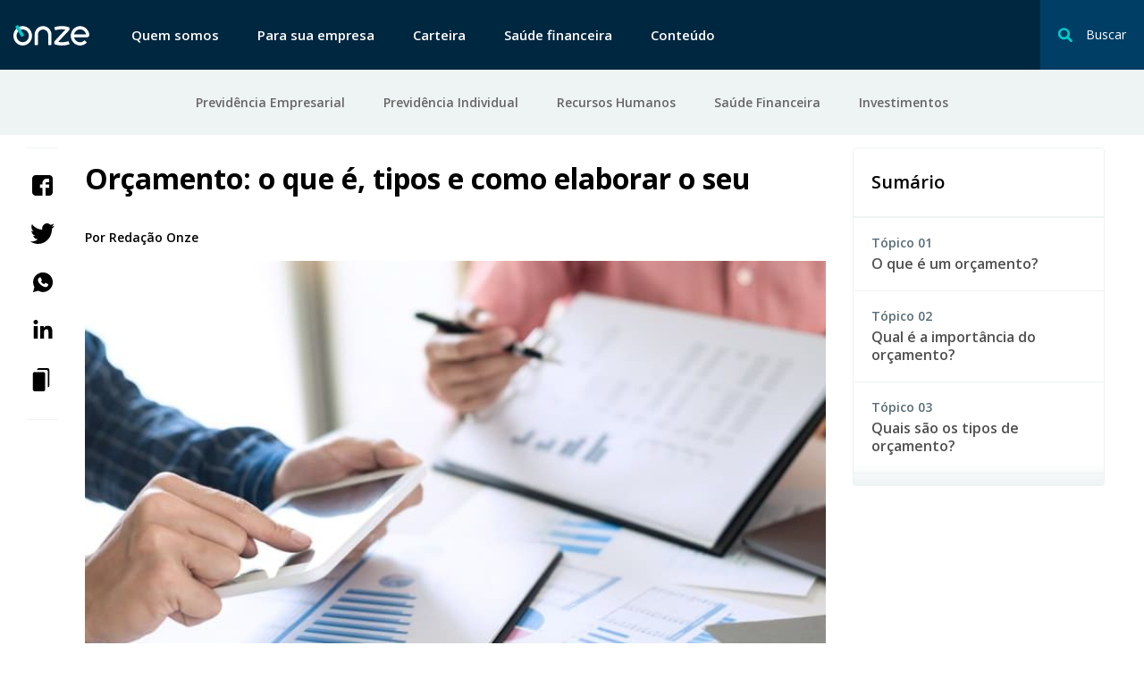

--- FILE ---
content_type: text/html; charset=UTF-8
request_url: https://www.onze.com.br/blog/orcamento-o-que-e-tipos-e-como-elaborar-o-seu/
body_size: 9847
content:
<!DOCTYPE html><html lang="pt-BR"><head> <meta charset="UTF-8"> <meta name="viewport" content="width=device-width, initial-scale=1"> <meta name="theme-color" content="#ffffff"> <link rel="sitemap" type="application/xml" href="/sitemap.xml"> <link rel="profile" href="http://gmpg.org/xfn/11"> <link rel="pingback" href="https://www.onze.com.br/blog/xmlrpc.php"/> <link rel="shortcut icon" href="/images/favicon.png" type="image/x-icon"/> <link rel="dns-prefetch" href="https://ddm4tzmgfpg80.cloudfront.net"/> <link rel="dns-prefetch" href="https://cdn.segment.com"/> <link rel="dns-prefetch" href="https://connect.facebook.net"/> <link rel="dns-prefetch" href="https://sa-collector.tagular.com"/> <link rel="dns-prefetch" href="https://www.googletagmanager.com"/> <link rel="dns-prefetch" href="https://www.google-analytics.com"/> <link rel="dns-prefetch" href="https://script.crazyegg.com"/> <link rel="dns-prefetch" href="https://amplify.outbrain.com"/> <link rel="dns-prefetch" href="https://fullstory.com"/> <link rel="dns-prefetch" href="https://amplifypixel.outbrain.com"/> <script> window.ONZE = { environment : 'production' }; </script> <style type="text/css" id="critical-style"> *,:after,:before{margin:0;padding:0;list-style-type:none;box-sizing:border-box}html{line-height:1.15;-webkit-text-size-adjust:100%}pre{font-family:monospace,monospace;font-size:1em}::-webkit-file-upload-button{-webkit-appearance:button;font:inherit}html{font-size:100%}body{margin:0;font-family:Arial,sans-serif;font-weight:400;-webkit-font-smoothing:antialiased;-moz-osx-font-smoothing:grayscale;overflow-x:hidden} </style> <link rel="preload" href="https://www.onze.com.br/blog/wp-content/themes/iq/build/css/single.css?vers=" as="style" onload="this.onload=null;this.rel='stylesheet'"> <noscript><link rel="stylesheet" href="https://www.onze.com.br/blog/wp-content/themes/iq/build/css/single.css?vers="></noscript> <script>!function(n){"use strict";n.loadCSS||(n.loadCSS=function(){});var o=loadCSS.relpreload={};if(o.support=function(){var e;try{e=n.document.createElement("link").relList.supports("preload")}catch(t){e=!1}return function(){return e}}(),o.bindMediaToggle=function(t){var e=t.media||"all";function a(){t.media=e}t.addEventListener?t.addEventListener("load",a):t.attachEvent&&t.attachEvent("onload",a),setTimeout(function(){t.rel="stylesheet",t.media="only x"}),setTimeout(a,3e3)},o.poly=function(){if(!o.support())for(var t=n.document.getElementsByTagName("link"),e=0;e<t.length;e++){var a=t[e];"preload"!==a.rel||"style"!==a.getAttribute("as")||a.getAttribute("data-loadcss")||(a.setAttribute("data-loadcss",!0),o.bindMediaToggle(a))}},!o.support()){o.poly();var t=n.setInterval(o.poly,500);n.addEventListener?n.addEventListener("load",function(){o.poly(),n.clearInterval(t)}):n.attachEvent&&n.attachEvent("onload",function(){o.poly(),n.clearInterval(t)})}"undefined"!=typeof exports?exports.loadCSS=loadCSS:n.loadCSS=loadCSS}("undefined"!=typeof global?global:this);</script> <script> WebFontConfig = { google: { families: ['Open+Sans:400,600,700'] } }; (function(d) { var wf = d.createElement('script'), s = d.scripts[0]; wf.src = 'https://ajax.googleapis.com/ajax/libs/webfont/1.6.26/webfont.js'; wf.async = true; s.parentNode.insertBefore(wf, s); })(document); </script> <script id="application" src="https://www.onze.com.br/blog/wp-content/themes/iq/build/js/main.js?vers=" data-src="https://www.onze.com.br/blog/wp-content/themes/iq/build/js/single.js?vers=" defer></script> <meta name='robots' content='index, follow, max-image-preview:large, max-snippet:-1, max-video-preview:-1'/>  <title>Orçamento: o que é, tipos e como elaborar o seu</title> <meta name="description" content="Instrumento básico de organização financeira, o orçamento beneficia empresas, indivíduos e famílias. Saiba como fazer."/> <link rel="canonical" href="https://www.onze.com.br/blog/orcamento-o-que-e-tipos-e-como-elaborar-o-seu/"/> <meta property="og:locale" content="pt_BR"/> <meta property="og:type" content="article"/> <meta property="og:title" content="Orçamento: o que é, tipos e como elaborar o seu"/> <meta property="og:description" content="Instrumento básico de organização financeira, o orçamento beneficia empresas, indivíduos e famílias. Saiba como fazer."/> <meta property="og:url" content="https://www.onze.com.br/blog/orcamento-o-que-e-tipos-e-como-elaborar-o-seu/"/> <meta property="og:site_name" content="Onze"/> <meta property="article:published_time" content="2020-07-20T21:44:59+00:00"/> <meta property="og:image" content="https://www.onze.com.br/blog/wp-content/uploads/2020/07/shutterstock_1687500502.jpg"/> <meta property="og:image:width" content="915"/> <meta property="og:image:height" content="478"/> <meta property="og:image:type" content="image/jpeg"/> <meta name="twitter:card" content="summary_large_image"/> <meta name="twitter:label1" content="Escrito por"/> <meta name="twitter:data1" content="Emily Moura"/> <script type="application/ld+json" class="yoast-schema-graph">{"@context":"https://schema.org","@graph":[{"@type":"WebSite","@id":"https://www.onze.com.br/blog/#website","url":"https://www.onze.com.br/blog/","name":"Onze","description":"","potentialAction":[{"@type":"SearchAction","target":{"@type":"EntryPoint","urlTemplate":"https://www.onze.com.br/blog/?s={search_term_string}"},"query-input":"required name=search_term_string"}],"inLanguage":"pt-BR"},{"@type":"ImageObject","inLanguage":"pt-BR","@id":"https://www.onze.com.br/blog/orcamento-o-que-e-tipos-e-como-elaborar-o-seu/#primaryimage","url":"https://www.onze.com.br/blog/wp-content/uploads/2020/07/shutterstock_1687500502.jpg","contentUrl":"https://www.onze.com.br/blog/wp-content/uploads/2020/07/shutterstock_1687500502.jpg","width":915,"height":478,"caption":"orçamento"},{"@type":"WebPage","@id":"https://www.onze.com.br/blog/orcamento-o-que-e-tipos-e-como-elaborar-o-seu/#webpage","url":"https://www.onze.com.br/blog/orcamento-o-que-e-tipos-e-como-elaborar-o-seu/","name":"Orçamento: o que é, tipos e como elaborar o seu","isPartOf":{"@id":"https://www.onze.com.br/blog/#website"},"primaryImageOfPage":{"@id":"https://www.onze.com.br/blog/orcamento-o-que-e-tipos-e-como-elaborar-o-seu/#primaryimage"},"datePublished":"2020-07-20T21:44:59+00:00","dateModified":"2020-07-20T21:44:59+00:00","author":{"@id":"https://www.onze.com.br/blog/#/schema/person/f4200b89ad8fd9d074add7497fe5c990"},"description":"Instrumento básico de organização financeira, o orçamento beneficia empresas, indivíduos e famílias. Saiba como fazer.","breadcrumb":{"@id":"https://www.onze.com.br/blog/orcamento-o-que-e-tipos-e-como-elaborar-o-seu/#breadcrumb"},"inLanguage":"pt-BR","potentialAction":[{"@type":"ReadAction","target":["https://www.onze.com.br/blog/orcamento-o-que-e-tipos-e-como-elaborar-o-seu/"]}]},{"@type":"BreadcrumbList","@id":"https://www.onze.com.br/blog/orcamento-o-que-e-tipos-e-como-elaborar-o-seu/#breadcrumb","itemListElement":[{"@type":"ListItem","position":1,"name":"Home","item":"https://www.onze.com.br/blog/"},{"@type":"ListItem","position":2,"name":"Orçamento: o que é, tipos e como elaborar o seu"}]},{"@type":"Person","@id":"https://www.onze.com.br/blog/#/schema/person/f4200b89ad8fd9d074add7497fe5c990","name":"Emily Moura","image":{"@type":"ImageObject","inLanguage":"pt-BR","@id":"https://www.onze.com.br/blog/#/schema/person/image/","url":"https://secure.gravatar.com/avatar/0344f70fe2c91bae748c520530461de7?s=96&d=mm&r=g","contentUrl":"https://secure.gravatar.com/avatar/0344f70fe2c91bae748c520530461de7?s=96&d=mm&r=g","caption":"Emily Moura"}}]}</script> <link rel='dns-prefetch' href='//www.onze.com.br'/><link rel='dns-prefetch' href='//s.w.org'/><link rel='stylesheet' id='wp-block-library-css' href='https://www.onze.com.br/blog/wp-includes/css/dist/block-library/style.min.css' type='text/css' media='all'/><style id='global-styles-inline-css' type='text/css'>body{--wp--preset--color--black: #000000;--wp--preset--color--cyan-bluish-gray: #abb8c3;--wp--preset--color--white: #ffffff;--wp--preset--color--pale-pink: #f78da7;--wp--preset--color--vivid-red: #cf2e2e;--wp--preset--color--luminous-vivid-orange: #ff6900;--wp--preset--color--luminous-vivid-amber: #fcb900;--wp--preset--color--light-green-cyan: #7bdcb5;--wp--preset--color--vivid-green-cyan: #00d084;--wp--preset--color--pale-cyan-blue: #8ed1fc;--wp--preset--color--vivid-cyan-blue: #0693e3;--wp--preset--color--vivid-purple: #9b51e0;--wp--preset--gradient--vivid-cyan-blue-to-vivid-purple: linear-gradient(135deg,rgba(6,147,227,1) 0%,rgb(155,81,224) 100%);--wp--preset--gradient--light-green-cyan-to-vivid-green-cyan: linear-gradient(135deg,rgb(122,220,180) 0%,rgb(0,208,130) 100%);--wp--preset--gradient--luminous-vivid-amber-to-luminous-vivid-orange: linear-gradient(135deg,rgba(252,185,0,1) 0%,rgba(255,105,0,1) 100%);--wp--preset--gradient--luminous-vivid-orange-to-vivid-red: linear-gradient(135deg,rgba(255,105,0,1) 0%,rgb(207,46,46) 100%);--wp--preset--gradient--very-light-gray-to-cyan-bluish-gray: linear-gradient(135deg,rgb(238,238,238) 0%,rgb(169,184,195) 100%);--wp--preset--gradient--cool-to-warm-spectrum: linear-gradient(135deg,rgb(74,234,220) 0%,rgb(151,120,209) 20%,rgb(207,42,186) 40%,rgb(238,44,130) 60%,rgb(251,105,98) 80%,rgb(254,248,76) 100%);--wp--preset--gradient--blush-light-purple: linear-gradient(135deg,rgb(255,206,236) 0%,rgb(152,150,240) 100%);--wp--preset--gradient--blush-bordeaux: linear-gradient(135deg,rgb(254,205,165) 0%,rgb(254,45,45) 50%,rgb(107,0,62) 100%);--wp--preset--gradient--luminous-dusk: linear-gradient(135deg,rgb(255,203,112) 0%,rgb(199,81,192) 50%,rgb(65,88,208) 100%);--wp--preset--gradient--pale-ocean: linear-gradient(135deg,rgb(255,245,203) 0%,rgb(182,227,212) 50%,rgb(51,167,181) 100%);--wp--preset--gradient--electric-grass: linear-gradient(135deg,rgb(202,248,128) 0%,rgb(113,206,126) 100%);--wp--preset--gradient--midnight: linear-gradient(135deg,rgb(2,3,129) 0%,rgb(40,116,252) 100%);--wp--preset--duotone--dark-grayscale: url('#wp-duotone-dark-grayscale');--wp--preset--duotone--grayscale: url('#wp-duotone-grayscale');--wp--preset--duotone--purple-yellow: url('#wp-duotone-purple-yellow');--wp--preset--duotone--blue-red: url('#wp-duotone-blue-red');--wp--preset--duotone--midnight: url('#wp-duotone-midnight');--wp--preset--duotone--magenta-yellow: url('#wp-duotone-magenta-yellow');--wp--preset--duotone--purple-green: url('#wp-duotone-purple-green');--wp--preset--duotone--blue-orange: url('#wp-duotone-blue-orange');--wp--preset--font-size--small: 13px;--wp--preset--font-size--medium: 20px;--wp--preset--font-size--large: 36px;--wp--preset--font-size--x-large: 42px;}.has-black-color{color: var(--wp--preset--color--black) !important;}.has-cyan-bluish-gray-color{color: var(--wp--preset--color--cyan-bluish-gray) !important;}.has-white-color{color: var(--wp--preset--color--white) !important;}.has-pale-pink-color{color: var(--wp--preset--color--pale-pink) !important;}.has-vivid-red-color{color: var(--wp--preset--color--vivid-red) !important;}.has-luminous-vivid-orange-color{color: var(--wp--preset--color--luminous-vivid-orange) !important;}.has-luminous-vivid-amber-color{color: var(--wp--preset--color--luminous-vivid-amber) !important;}.has-light-green-cyan-color{color: var(--wp--preset--color--light-green-cyan) !important;}.has-vivid-green-cyan-color{color: var(--wp--preset--color--vivid-green-cyan) !important;}.has-pale-cyan-blue-color{color: var(--wp--preset--color--pale-cyan-blue) !important;}.has-vivid-cyan-blue-color{color: var(--wp--preset--color--vivid-cyan-blue) !important;}.has-vivid-purple-color{color: var(--wp--preset--color--vivid-purple) !important;}.has-black-background-color{background-color: var(--wp--preset--color--black) !important;}.has-cyan-bluish-gray-background-color{background-color: var(--wp--preset--color--cyan-bluish-gray) !important;}.has-white-background-color{background-color: var(--wp--preset--color--white) !important;}.has-pale-pink-background-color{background-color: var(--wp--preset--color--pale-pink) !important;}.has-vivid-red-background-color{background-color: var(--wp--preset--color--vivid-red) !important;}.has-luminous-vivid-orange-background-color{background-color: var(--wp--preset--color--luminous-vivid-orange) !important;}.has-luminous-vivid-amber-background-color{background-color: var(--wp--preset--color--luminous-vivid-amber) !important;}.has-light-green-cyan-background-color{background-color: var(--wp--preset--color--light-green-cyan) !important;}.has-vivid-green-cyan-background-color{background-color: var(--wp--preset--color--vivid-green-cyan) !important;}.has-pale-cyan-blue-background-color{background-color: var(--wp--preset--color--pale-cyan-blue) !important;}.has-vivid-cyan-blue-background-color{background-color: var(--wp--preset--color--vivid-cyan-blue) !important;}.has-vivid-purple-background-color{background-color: var(--wp--preset--color--vivid-purple) !important;}.has-black-border-color{border-color: var(--wp--preset--color--black) !important;}.has-cyan-bluish-gray-border-color{border-color: var(--wp--preset--color--cyan-bluish-gray) !important;}.has-white-border-color{border-color: var(--wp--preset--color--white) !important;}.has-pale-pink-border-color{border-color: var(--wp--preset--color--pale-pink) !important;}.has-vivid-red-border-color{border-color: var(--wp--preset--color--vivid-red) !important;}.has-luminous-vivid-orange-border-color{border-color: var(--wp--preset--color--luminous-vivid-orange) !important;}.has-luminous-vivid-amber-border-color{border-color: var(--wp--preset--color--luminous-vivid-amber) !important;}.has-light-green-cyan-border-color{border-color: var(--wp--preset--color--light-green-cyan) !important;}.has-vivid-green-cyan-border-color{border-color: var(--wp--preset--color--vivid-green-cyan) !important;}.has-pale-cyan-blue-border-color{border-color: var(--wp--preset--color--pale-cyan-blue) !important;}.has-vivid-cyan-blue-border-color{border-color: var(--wp--preset--color--vivid-cyan-blue) !important;}.has-vivid-purple-border-color{border-color: var(--wp--preset--color--vivid-purple) !important;}.has-vivid-cyan-blue-to-vivid-purple-gradient-background{background: var(--wp--preset--gradient--vivid-cyan-blue-to-vivid-purple) !important;}.has-light-green-cyan-to-vivid-green-cyan-gradient-background{background: var(--wp--preset--gradient--light-green-cyan-to-vivid-green-cyan) !important;}.has-luminous-vivid-amber-to-luminous-vivid-orange-gradient-background{background: var(--wp--preset--gradient--luminous-vivid-amber-to-luminous-vivid-orange) !important;}.has-luminous-vivid-orange-to-vivid-red-gradient-background{background: var(--wp--preset--gradient--luminous-vivid-orange-to-vivid-red) !important;}.has-very-light-gray-to-cyan-bluish-gray-gradient-background{background: var(--wp--preset--gradient--very-light-gray-to-cyan-bluish-gray) !important;}.has-cool-to-warm-spectrum-gradient-background{background: var(--wp--preset--gradient--cool-to-warm-spectrum) !important;}.has-blush-light-purple-gradient-background{background: var(--wp--preset--gradient--blush-light-purple) !important;}.has-blush-bordeaux-gradient-background{background: var(--wp--preset--gradient--blush-bordeaux) !important;}.has-luminous-dusk-gradient-background{background: var(--wp--preset--gradient--luminous-dusk) !important;}.has-pale-ocean-gradient-background{background: var(--wp--preset--gradient--pale-ocean) !important;}.has-electric-grass-gradient-background{background: var(--wp--preset--gradient--electric-grass) !important;}.has-midnight-gradient-background{background: var(--wp--preset--gradient--midnight) !important;}.has-small-font-size{font-size: var(--wp--preset--font-size--small) !important;}.has-medium-font-size{font-size: var(--wp--preset--font-size--medium) !important;}.has-large-font-size{font-size: var(--wp--preset--font-size--large) !important;}.has-x-large-font-size{font-size: var(--wp--preset--font-size--x-large) !important;}</style><link rel='stylesheet' id='auth0-widget-css' href='https://www.onze.com.br/blog/wp-content/plugins/auth0/assets/css/main.css' type='text/css' media='all'/><link rel="https://api.w.org/" href="https://www.onze.com.br/blog/wp-json/"/><link rel="alternate" type="application/json" href="https://www.onze.com.br/blog/wp-json/wp/v2/posts/47566"/><link rel='shortlink' href='https://www.onze.com.br/blog/?p=47566'/><link rel="alternate" type="application/json+oembed" href="https://www.onze.com.br/blog/wp-json/oembed/1.0/embed?url=https%3A%2F%2Fwww.onze.com.br%2Fblog%2Forcamento-o-que-e-tipos-e-como-elaborar-o-seu%2F"/><link rel="alternate" type="text/xml+oembed" href="https://www.onze.com.br/blog/wp-json/oembed/1.0/embed?url=https%3A%2F%2Fwww.onze.com.br%2Fblog%2Forcamento-o-que-e-tipos-e-como-elaborar-o-seu%2F&#038;format=xml"/></head><body data-component="application" class="post-template-default single single-post postid-47566 single-format-standard"><header rome="banner" class="logout-header" data-component="header" data-header> <div class="logout-header__container">  <button class="logout-header__search-button" data-search-toggle> <svg class="icon icon-search-transparent" aria-hidden="true" focusable="false" > <use xlink:href="#icon-search-transparent"></use></svg> <span>Buscar</span> <div class="action"> <svg class="icon icon-close" aria-hidden="true" focusable="false" > <use xlink:href="#icon-close"></use></svg> <span>fechar</span> </div> </button> <div class="logout-header__search" data-search-container> <div class="logout-header__container"> <form role="search" method="get" action="/blog/busca/" class="logout-header__search-form"> <input type="search" class="logout-header__search-input" placeholder="O que você procura?" name="s"/> <svg class="icon icon-search-transparent" aria-hidden="true" focusable="false" > <use xlink:href="#icon-search-transparent"></use></svg> <button class="logout-header__search-submit"> <svg class="icon icon-arrow-right-full" aria-hidden="true" focusable="false" > <use xlink:href="#icon-arrow-right-full"></use></svg> </button> </form> </div> </div>  <button class="hamburger-menu" aria-label="Abrir menu lateral" data-hamburger-menu > <div class="hamburger-line hamburger-line--one"></div> <div class="hamburger-line hamburger-line--two"></div> <div class="hamburger-line hamburger-line--three"></div> </button> <button class="logout-header__back" data-menu-back> Voltar </button>  <a href="http://onze.com.br/" class="logout-header__logo"> <svg class="icon icon-logo-onze" aria-hidden="true" focusable="false" > <use xlink:href="#icon-logo-onze"></use></svg> </a> <nav class="logout-header__navigation"> <ul class="logout-header__list"> <li> <a href="https://www.onze.com.br/quem-somos/"> Quem somos </a> </li> <li> <a href="https://www.onze.com.br/sua-empresa/"> Para sua empresa </a> </li> <li> <a href="https://www.onze.com.br/carteira/"> Carteira </a> </li> <li> <a href="https://www.onze.com.br/saude-financeira/"> Saúde financeira </a> </li> <li> <a href="https://onze.com.br/blog/"> Conteúdo </a> </li>   </ul> </nav> </div> <nav class="logout-header__subnav"> <div class="logout-header__container"> <ul class="logout-header__list"> <li> <a href='https://www.onze.com.br/blog/conteudos-previdencia-empresarial/' >Previdência Empresarial</a> </li> <li> <a href='https://www.onze.com.br/blog/conteudos-previdencia-individual/' >Previdência Individual</a> </li> <li> <a href='https://www.onze.com.br/blog/conteudos-rh/' >Recursos Humanos</a> </li> <li> <a href='https://www.onze.com.br/blog/conteudos-saude-financeira/' >Saúde Financeira</a> </li> <li> <a href='https://www.onze.com.br/blog/conteudos-investimentos/' >Investimentos</a> </li> </ul> </div> </nav></header><main role="main">  <div class="content">  <aside class="social-share" data-component="social-share"> <h3 class="social-share__title">Compartilhe</h3> <ul class="social-share__list"> <li class="social-share__item" data-social="facebook"> <a title="Compartilhe com Facebook" href="#"> <svg class="icon icon-facebook" aria-hidden="true" focusable="false" > <use xlink:href="#icon-facebook"></use></svg> </a> </li> <li class="social-share__item" data-social="twitter"> <a title="Compartilhe com Twitter" href="#"> <svg class="icon icon-twitter" aria-hidden="true" focusable="false" > <use xlink:href="#icon-twitter"></use></svg> </a> </li> <li class="social-share__item" data-social="whatsapp"> <a title="Compartilhe com WhatsApp" href="#"> <svg class="icon icon-whatsapp" aria-hidden="true" focusable="false" > <use xlink:href="#icon-whatsapp"></use></svg> </a> </li> <li class="social-share__item" data-social="linkedin"> <a title="Compartilhe com Linkedin" href="#"> <svg class="icon icon-linkedin" aria-hidden="true" focusable="false" > <use xlink:href="#icon-linkedin"></use></svg> </a> </li> <li class="social-share__item" data-clipboard> <a title="Compartilhe o link da página" href="#"> <svg class="icon icon-copy-link" aria-hidden="true" focusable="false" > <use xlink:href="#icon-copy-link"></use></svg> </a> </li> </ul></aside>  <article class="content-post">  <div class="content-post__hero">  <h1 class="content-post__hero--title">Orçamento: o que é, tipos e como elaborar o seu</h1>  <p class="content-post__hero--author"> Por <span class="content-post__hero--author-name"> Redação Onze </span></p>        <figure class="content-post__hero--image"> <img width="770" height="478" src="https://www.onze.com.br/blog/wp-content/uploads/2020/07/shutterstock_1687500502-770x478.jpg" class="content-post__hero--image wp-post-image" alt="orçamento" loading="lazy"/> </figure>  </div> <div class="content-post__block ">    <p>Quando se busca um serviço mais caro, é comum solicitar um <strong>orçamento </strong>antes, certo? O objetivo é estimar os custos envolvidos, avaliar se o valor está em um patamar razoável e se o retorno é o esperado.</p><p>Ao falarmos de finanças, sejam elas pessoais, sejam empresariais, a lógica de manter um orçamento organizado é a mesma: ter sempre uma <strong>previsão dos gastos </strong>e avaliar se eles são compatíveis com as receitas. Em outras palavras, é sobre ter um planejamento financeiro.</p><p>Neste artigo, falaremos exatamente a respeito disso, trazendo dicas de como você pode tomar <strong>decisões mais estratégicas</strong> quando o assunto é o seu dinheiro.</p>  </div> <div class="content-post__block ">  <h2 id="o-que-e-um-orcamento" class="block__title" data-component="lazy" data-lazy-publish="lazy:title" data-keep-alive="true"> O que é um orçamento? </h2>   <p>O orçamento é um plano que ajuda a estimar despesas, ganhos e oportunidades de investimento em um período determinado de tempo. A partir da sua definição, é possível <strong>estabelecer objetivos</strong>, que vão permitir que os resultados sejam acompanhados de perto e medidos.</p><p>Se algo estiver fora do planejado, fica fácil identificar e fazer as alterações de rota necessárias. Além disso, <strong>agir preventivamente </strong>também se transforma em uma opção.</p>  </div> <div class="content-post__block ">  <h2 id="qual-e-a-importancia-do-orcamento" class="block__title" data-component="lazy" data-lazy-publish="lazy:title" data-keep-alive="true"> Qual é a importância do orçamento? </h2>   <p>A importância de organizar um orçamento está em  <strong><a href="https://www.fm2s.com.br/resiliencia/">ser mais vigilante</a></strong> com o seu dinheiro, prestando atenção aos detalhes. Você sabe dizer, por exemplo, qual é a sua renda depois de descontados todos os impostos ou quanto gasta em um mês?</p><p>Essas são <strong>informações básicas </strong>para construir e manter uma <a href="https://www.voitto.com.br/blog/artigo/cultura-orcamentaria?utm_source=parcerias&#038;utm_medium=email&#038;utm_campaign=backlinks">previsão orçamentária</a>, mas que muitas pessoas e empresas ignoram.</p><p>Com esse instrumento, você consegue agir com base nos seus objetivos, independentemente de quais forem &#8211; basta que, para a sua realização, seja necessário <strong>utilizar recursos financeiros</strong>.</p>  </div> <div class="content-post__block ">  <h2 id="quais-sao-os-tipos-de-orcamento" class="block__title" data-component="lazy" data-lazy-publish="lazy:title" data-keep-alive="true"> Quais são os tipos de orçamento? </h2>   <p>Embora o princípio geral seja o mesmo, as <strong>diferentes categorias </strong>de orçamento podem assumir características próprias, que permitem manter o foco na missão definida. Para facilitar, vamos falar sobre quatro delas.</p><h3>Orçamento empresarial</h3><p>Entre os tipos de orçamento, o empresarial costuma ser o mais complexo. Geralmente pensado para o <strong>período de um ano</strong>, ele pode ser fracionado em meses, o que permite realizar um acompanhamento mais próximo.</p><p>Para que o detalhamento e as <strong>projeções sobre despesas e receitas </strong>sejam desenvolvidos, são considerados não apenas os dados passados. Também é necessário fazer uma análise do momento vivido pela empresa, dos objetivos do negócio e das perspectivas que o mercado reserva.</p><p>Planejar o orçamento <strong>ajuda a preparar a empresa</strong> para aproveitar da melhor forma os desafios e as oportunidades, assim como facilita prever a alocação de recursos e corrigir erros. É sobre gastar de uma maneira mais estratégica, sem comprometer o futuro.</p><h3>Orçamento pessoal</h3><p>A ideia do orçamento pessoal é a mesma, mas aqui o foco é você e a sua <strong>relação com o dinheiro</strong>. Ou seja, o planejamento é feito considerando a sua renda e os seus gastos, sempre de olho nos objetivos definidos.</p><p>A boa notícia é que se manter dentro das estimativas e dos prazos<strong> só depende de você</strong>, o que permite um nível de comprometimento muito maior. Por outro lado, é necessário se policiar: se o plano para que as metas sejam atingidas não for levado a sério, os seus sonhos ficam mais distantes.</p><h3>Orçamento doméstico</h3><p>O orçamento doméstico tem o foco específico nos <strong>gastos que estão relacionados ao lar </strong>e tudo aquilo que ele precisa para funcionar bem. Um dos aspectos principais é a alimentação, responsável por consumir boa parte dos recursos.</p><p>A principal dificuldade aqui é convencer todos os envolvidos a se engajarem na causa, quando existem outras partes implicadas.</p><h3>Orçamento familiar</h3><p>Já o orçamento familiar é um pouco mais amplo e inclui não apenas a organização do dia a dia doméstico, mas também daqueles <strong>objetivos de longo prazo </strong>que mobilizam toda a família. Pode ser a faculdade de um dos filhos ou aquela viagem dos sonhos.</p><p>O controle pode ser um pouco complicado, já que as rendas e os gastos se multiplicam. Então, o segredo é manter a disciplina. Uma <strong>planilha conjunta</strong>, que todos possam atualizar em tempo real, tende a funcionar melhor.</p>  </div> <div class="content-post__block ">  <h2 id="como-fazer-um-orcamento-perfeito" class="block__title" data-component="lazy" data-lazy-publish="lazy:title" data-keep-alive="true"> Como fazer um orçamento perfeito? </h2>   <p>Criar um orçamento perfeito exige dedicação. Portanto, a primeira dica é desenvolver <strong>o</strong> <strong>hábito de anotar tudo</strong>, sem deixar para depois. Para facilitar, você pode definir um momento específico da semana para isso.</p><p>Outro ponto fundamental é <strong>manter a simplicidade</strong>: detalhes ajudam e muito, mas quando o modelo se torna complexo demais, pode ser difícil acompanhar os números.</p><p>Além disso, jamais ignore a etapa de definição dos objetivos, pois ela vai servir como um norte a ser seguido. Quando você não sabe <strong>o que está buscando</strong>, é provável que acabe se contentando com menos do que poderia alcançar.</p><p>Lembre-se de que a ideia do orçamento é <strong>oferecer clareza</strong> de como andam as finanças, possibilitando que você atinja as suas metas. Então, seja na planilha, no caderninho ou nos <a href="https://www.onze.com.br/blog/melhores-aplicativos-de-financas/" target="_blank" rel="noopener">apps</a>, o importante é que ele facilite essa missão.</p><p>E aí, quer outras dicas para organizar a sua <strong>vida financeira</strong>? Siga navegando no <a href="https://www.onze.com.br/blog/" target="_blank" rel="noopener">blog da Onze</a> e tenha acesso aos conteúdos mais completos!</p>  </div>  </article> <sidebar class="sidebar"> <aside class="summary" v-class="open ? 'is-open' : ''" data-component="summary"> <h3 class="summary__title">Sumário</h3> <span class="summary__subtitle">Escolha o tópico</span> <a href="#" class="summary__btn-close" data-summary-toggle> <template> <svg class="icon icon-hamburger" v-if="!open" aria-hidden="true" focusable="false"> <use xlink:href="#icon-hamburger"></use> </svg> <svg class="icon icon-close-menu" v-if="open" aria-hidden="true" focusable="false"> <use xlink:href="#icon-close-menu"></use> </svg> </template> </a> <ul class="summary__list"> <li class="summary__item" v-class="index == 1 ? 'is-active' : ''" data-id="#o-que-e-um-orcamento" data-index="1" data-summary-item> <span class="summary__topic"> <span class="summary__topic-text">Tópico</span> 01 </span> <p class="summary__name"> <a href="#o-que-e-um-orcamento" class="summary__link">O que é um orçamento?</a> </p> </li> <li class="summary__item" v-class="index == 2 ? 'is-active' : ''" data-id="#qual-e-a-importancia-do-orcamento" data-index="2" data-summary-item> <span class="summary__topic"> <span class="summary__topic-text">Tópico</span> 02 </span> <p class="summary__name"> <a href="#qual-e-a-importancia-do-orcamento" class="summary__link">Qual é a importância do orçamento?</a> </p> </li> <li class="summary__item" v-class="index == 3 ? 'is-active' : ''" data-id="#quais-sao-os-tipos-de-orcamento" data-index="3" data-summary-item> <span class="summary__topic"> <span class="summary__topic-text">Tópico</span> 03 </span> <p class="summary__name"> <a href="#quais-sao-os-tipos-de-orcamento" class="summary__link">Quais são os tipos de orçamento?</a> </p> </li> <li class="summary__item" v-class="index == 4 ? 'is-active' : ''" data-id="#como-fazer-um-orcamento-perfeito" data-index="4" data-summary-item> <span class="summary__topic"> <span class="summary__topic-text">Tópico</span> 04 </span> <p class="summary__name"> <a href="#como-fazer-um-orcamento-perfeito" class="summary__link">Como fazer um orçamento perfeito?</a> </p> </li> </ul> </aside> </sidebar> </div>  <div class="related-posts"> <h2 class="related-posts__title">Você também pode gostar de ler</h2> <div class="related-posts__hold"> <div class="card">  <div class="card__figure"> <a class="loading" href="https://www.onze.com.br/blog/saude-financeira-funcionarios/" title="A saúde financeira dos funcionários deve ser prioridade" > <img data-src="https://www.onze.com.br/blog/wp-content/uploads/2020/03/Img_blog-saude_financeira_funcionarios-290x200.png" alt="" class="card__image" /> </a> </div>  <div>  <span class="card__category"> Educação financeira </span>  <h5 class="card__title"><a href="https://www.onze.com.br/blog/saude-financeira-funcionarios/" title="A saúde financeira dos funcionários deve ser prioridade">A saúde financeira dos funcionários deve ser prioridade</a></h5> </div>   <time class="date date--border-bottom">26/01/2021 - 16h</time> </div> <div class="card">  <div class="card__figure"> <a class="loading" href="https://www.onze.com.br/blog/estresse-financeiro-funcionarios/" title="5 passos para evitar o estresse financeiro na sua empresa" > <img data-src="https://www.onze.com.br/blog/wp-content/uploads/2020/03/shutterstock_726692005-290x200.jpg" alt="estresse financeiro" class="card__image" /> </a> </div>  <div>  <span class="card__category"> gestão financeira </span>  <h5 class="card__title"><a href="https://www.onze.com.br/blog/estresse-financeiro-funcionarios/" title="5 passos para evitar o estresse financeiro na sua empresa">5 passos para evitar o estresse financeiro na sua empresa</a></h5> </div>   <time class="date date--border-bottom">26/03/2020 - 16h</time> </div> <div class="card">  <div class="card__figure"> <a class="loading" href="https://www.onze.com.br/blog/planejamento-financeiro-para-pais/" title="6 dicas de planejamento financeiro para pais de primeira viagem" > <img data-src="https://www.onze.com.br/blog/wp-content/uploads/2019/12/shutterstock_84486631-290x200.jpg" alt="planejamento-financeiro-para-pais" class="card__image" /> </a> </div>  <div>  <span class="card__category"> Educação financeira </span>  <h5 class="card__title"><a href="https://www.onze.com.br/blog/planejamento-financeiro-para-pais/" title="6 dicas de planejamento financeiro para pais de primeira viagem">6 dicas de planejamento financeiro para pais de primeira viagem</a></h5> </div>   <time class="date date--border-bottom">09/12/2019 - 19h</time> </div> <div class="card">  <div class="card__figure"> <a class="loading" href="https://www.onze.com.br/blog/renda-extra/" title="12 formas práticas para ganhar uma renda extra ao final do mês" > <img data-src="https://www.onze.com.br/blog/wp-content/uploads/2019/11/shutterstock_1056423641-1-290x200.jpg" alt="renda extra" class="card__image" /> </a> </div>  <div>  <span class="card__category"> Economizar Finanças </span>  <h5 class="card__title"><a href="https://www.onze.com.br/blog/renda-extra/" title="12 formas práticas para ganhar uma renda extra ao final do mês">12 formas práticas para ganhar uma renda extra ao final do mês</a></h5> </div>   <time class="date date--border-bottom">20/11/2019 - 17h</time> </div> </div> </div></main> <footer class="footer" role="contentinfo" data-component="footer"> <div class="footer__hold"> <div class="footer__column" v-class="index == 0?'is-open-menu':''"> <h5 class="footer__title" data-toggle data-index="0"> Sobre a Onze <svg class="icon icon-arrow-gray-right" aria-hidden="true" focusable="false" > <use xlink:href="#icon-arrow-gray-right"></use></svg> </h5> <ul class="footer__navigation"> <li class="footer__item"> <a class="footer__link" href="https://www.onze.com.br/#prevTech">Quem Somos</a> </li> <li class="footer__item"> <a class="footer__link" href="https://www.onze.com.br/">Termos de Uso</a> </li> <li class="footer__item"> <a class="footer__link" href="https://www.onze.com.br/">Política de Privacidade</a> </li> </ul> </div> <div class="footer__column" v-class="index == 1?'is-open-menu':''"> <h5 class="footer__title" data-toggle data-index="1"> Ferramentas <svg class="icon icon-arrow-gray-right" aria-hidden="true" focusable="false" > <use xlink:href="#icon-arrow-gray-right"></use></svg> </h5> <ul class="footer__navigation"> <li class="footer__item"> <a class="footer__link" href="https://www.onze.com.br/blog/calculadora-da-previdencia/">Calculadora Previdência</a> </li> </ul> </div> <div class="footer__double-column"> <div class="footer__column"> <h5 class="footer__title" >Fale conosco</h5> <ul class="footer__navigation--normal"> <li class="footer__item"> <a class="footer__link--normal">contato@onze.com.br</a> </li> </ul> </div> <div class="footer__column" v-class="index == 3?'is-open-menu':''"> <h5 class="footer__title">Siga-nos</h5> <aside class="social-links"> <ul class="social-links__list"> <li class="social-links__item"> <a href="https://www.facebook.com/onzeprevidencia" target="_blank" rel="noopener" title="Link para o Facebook da Onze Investimentos" data-social="facebook"> <svg class="icon icon-facebook" aria-hidden="true" focusable="false" > <use xlink:href="#icon-facebook"></use></svg> </a> </li> <li class="social-links__item"> <a href="https://www.linkedin.com/company/onze-oficial/" target="_blank" rel="noopener" title="Link para o Twitter da Onze Investimentos" data-social="twitter"> <svg class="icon icon-linkedin" aria-hidden="true" focusable="false" > <use xlink:href="#icon-linkedin"></use></svg> </a> </li> <li class="social-links__item"> <a href="https://www.instagram.com/onzeofficial" target="_blank" rel="noopener" title="Link para o Instagram da Onze Investimentos" data-social="instagram"> <svg class="icon icon-instagram" aria-hidden="true" focusable="false" > <use xlink:href="#icon-instagram"></use></svg> </a> </li> </ul></aside> </div> </div> </div>  <div class="footer-info"> <a href="http://onze.com.br/" class="footer-info__logo"> <svg class="icon icon-logo-onze" aria-hidden="true" focusable="false" > <use xlink:href="#icon-logo-onze"></use></svg> </a> <div class="footer-info__content"> <p class="footer-info__company-description"> © Onze Gestora de Investimentos Ltda. CNPJ: 34.008.311/0001-19 - Todos os direitos reservados </p> <p class="footer-info__adress">Rua Fidêncio Ramos, 308, Torre A, conj. 63 - Vila Olímpia - São Paulo, SP</p> </div></div></footer> <script type="text/javascript"> window.thirdParty = { env :'production' }</script><script type="text/third-party" data-name="segment"> !function () { var analytics = window.analytics = window.analytics || []; if (!analytics.initialize) if (analytics.invoked) window.console && console.error && console.error("Segment snippet included twice."); else { analytics.invoked = !0; analytics.methods = ["trackSubmit", "trackClick", "trackLink", "trackForm", "pageview", "identify", "reset", "group", "track", "ready", "alias", "debug", "page", "once", "off", "on"]; analytics.factory = function (t) { return function () { var e = Array.prototype.slice.call(arguments); e.unshift(t); analytics.push(e); return analytics } }; for (var t = 0; t < analytics.methods.length; t++) { var e = analytics.methods[t]; analytics[e] = analytics.factory(e) } analytics.load = function (t, e) { var n = document.createElement("script"); n.type = "text/javascript"; n.async = !0; n.src = ("https:" === document.location.protocol ? "https://" : "http://") + "cdn.segment.com/analytics.js/v1/" + t + "/analytics.min.js"; var o = document.getElementsByTagName("script")[0]; o.parentNode.insertBefore(n, o); analytics._loadOptions = e }; analytics.SNIPPET_VERSION = "4.1.0"; } }(); analytics.load( window.thirdParty.env == 'development' ? 'yKEozKNxxuJiUk1IzWrmJxnXsnPWI9NV' : 'lIWDe8adNc7bYluPAC3z0ey8dtF2guj3' );</script> <script> document.addEventListener('DOMContentLoaded', () => { var ajax = new XMLHttpRequest(); ajax.open("GET", "https://www.onze.com.br/blog/wp-content/themes/iq/build/img/sprite.svg", true); ajax.send(); ajax.onload = function(e) { var div = document.createElement("div"); div.className = 'sprite'; div.innerHTML = ajax.responseText; document.body.insertBefore(div, document.body.childNodes[0]); } })</script><script type="text/javascript" src="https://a.omappapi.com/app/js/api.min.js" data-account="74974" data-user="66676" async></script></body></html>
<!--HTML compressed, size saved 15.03%. From 45749 bytes, now 38875 bytes-->

--- FILE ---
content_type: application/javascript
request_url: https://www.onze.com.br/blog/wp-content/themes/iq/build/js/single.js?vers=
body_size: 12590
content:
webpackJsonp([0],[function(e,t,n){"use strict";var r=n(12),o=n(25),i=Object.prototype.toString;function a(e){return"[object Array]"===i.call(e)}function s(e){return null!==e&&"object"==typeof e}function c(e){return"[object Function]"===i.call(e)}function u(e,t){if(null!==e&&void 0!==e)if("object"!=typeof e&&(e=[e]),a(e))for(var n=0,r=e.length;n<r;n++)t.call(null,e[n],n,e);else for(var o in e)Object.prototype.hasOwnProperty.call(e,o)&&t.call(null,e[o],o,e)}e.exports={isArray:a,isArrayBuffer:function(e){return"[object ArrayBuffer]"===i.call(e)},isBuffer:o,isFormData:function(e){return"undefined"!=typeof FormData&&e instanceof FormData},isArrayBufferView:function(e){return"undefined"!=typeof ArrayBuffer&&ArrayBuffer.isView?ArrayBuffer.isView(e):e&&e.buffer&&e.buffer instanceof ArrayBuffer},isString:function(e){return"string"==typeof e},isNumber:function(e){return"number"==typeof e},isObject:s,isUndefined:function(e){return void 0===e},isDate:function(e){return"[object Date]"===i.call(e)},isFile:function(e){return"[object File]"===i.call(e)},isBlob:function(e){return"[object Blob]"===i.call(e)},isFunction:c,isStream:function(e){return s(e)&&c(e.pipe)},isURLSearchParams:function(e){return"undefined"!=typeof URLSearchParams&&e instanceof URLSearchParams},isStandardBrowserEnv:function(){return("undefined"==typeof navigator||"ReactNative"!==navigator.product&&"NativeScript"!==navigator.product&&"NS"!==navigator.product)&&"undefined"!=typeof window&&"undefined"!=typeof document},forEach:u,merge:function e(){var t={};function n(n,r){"object"==typeof t[r]&&"object"==typeof n?t[r]=e(t[r],n):t[r]=n}for(var r=0,o=arguments.length;r<o;r++)u(arguments[r],n);return t},deepMerge:function e(){var t={};function n(n,r){"object"==typeof t[r]&&"object"==typeof n?t[r]=e(t[r],n):t[r]="object"==typeof n?e({},n):n}for(var r=0,o=arguments.length;r<o;r++)u(arguments[r],n);return t},extend:function(e,t,n){return u(t,function(t,o){e[o]=n&&"function"==typeof t?r(t,n):t}),e},trim:function(e){return e.replace(/^\s*/,"").replace(/\s*$/,"")}}},,function(e,t,n){"use strict";Object.defineProperty(t,"__esModule",{value:!0});var r=i(n(3)),o=i(n(4));function i(e){return e&&e.__esModule?e:{default:e}}t.default=function(e){(0,e.init)(function(){return[a,o.default]})};var a=function(){var e="https://www.onze.com.br/blog/wp-content/uploads/2020/06/thumb-no-image.jpg";new r.default({elements_selector:"img[data-src]",load_delay:300,callback_enter:function(t){t.getAttribute("data-src")||(t.src=e)},callback_load:function(e){var t=e.parentNode;t.classList.contains("loading")&&(t.classList.remove("loading"),t.style.height="")},callback_error:function(t){t.src=e,t.parentNode.classList.remove("loading")}})}},function(e,t,n){"use strict";Object.defineProperty(t,"__esModule",{value:!0});const r=(e,t)=>e.getAttribute("data-"+t),o=e=>((e,t,n)=>{var r="data-"+t;null!==n?e.setAttribute(r,n):e.removeAttribute(r)})(e,"was-processed","true"),i=e=>"true"===r(e,"was-processed"),a=function(e){return e.getBoundingClientRect().top+window.pageYOffset-e.ownerDocument.documentElement.clientTop},s=function(e,t,n){return(t===window?window.innerHeight+window.pageYOffset:a(t)+t.offsetHeight)<=a(e)-n},c=function(e){return e.getBoundingClientRect().left+window.pageXOffset-e.ownerDocument.documentElement.clientLeft},u=function(e,t,n){const r=window.innerWidth;return(t===window?r+window.pageXOffset:c(t)+r)<=c(e)-n},l=function(e,t,n){return(t===window?window.pageYOffset:a(t))>=a(e)+n+e.offsetHeight},d=function(e,t,n){return(t===window?window.pageXOffset:c(t))>=c(e)+n+e.offsetWidth};function f(e,t,n){return!(s(e,t,n)||l(e,t,n)||u(e,t,n)||d(e,t,n))}const p=function(e,t){var n;let r=new e(t);try{n=new CustomEvent("LazyLoad::Initialized",{detail:{instance:r}})}catch(e){(n=document.createEvent("CustomEvent")).initCustomEvent("LazyLoad::Initialized",!1,!1,{instance:r})}window.dispatchEvent(n)};const m=(e,t)=>t?e.replace(/\.(jpe?g|png)/gi,".webp"):e,h="undefined"!=typeof window,v=h&&!("onscroll"in window)||/(gle|ing|ro)bot|crawl|spider/i.test(navigator.userAgent),g=h&&"classList"in document.createElement("p"),w=h&&(()=>{var e=document.createElement("canvas");return!(!e.getContext||!e.getContext("2d"))&&0===e.toDataURL("image/webp").indexOf("data:image/webp")})(),y=(e,t)=>{g?e.classList.add(t):e.className+=(e.className?" ":"")+t},_=function(e,t,n,o){for(let i,a=0;i=e.children[a];a+=1)if("SOURCE"===i.tagName){let e=r(i,n);b(i,t,e,o)}},b=function(e,t,n,r){n&&e.setAttribute(t,m(n,r))},S={IMG:(e,t)=>{const n=w&&t.to_webp,o=t.data_srcset,i=e.parentNode;i&&"PICTURE"===i.tagName&&_(i,"srcset",o,n);const a=r(e,t.data_sizes);b(e,"sizes",a);const s=r(e,o);b(e,"srcset",s,n);const c=r(e,t.data_src);b(e,"src",c,n)},IFRAME:(e,t)=>{const n=r(e,t.data_src);b(e,"src",n)},VIDEO:(e,t)=>{const n=t.data_src,o=r(e,n);_(e,"src",n),b(e,"src",o),e.load()}},E=(e,t)=>{const n=t._settings,o=e.tagName,i=S[o];if(i)return i(e,n),t._updateLoadingCount(1),void(t._elements=((e,t)=>e.filter(e=>e!==t))(t._elements,e));((e,t)=>{const n=w&&t.to_webp,o=r(e,t.data_src),i=r(e,t.data_bg);if(o){let t=m(o,n);e.style.backgroundImage=`url("${t}")`}if(i){let t=m(i,n);e.style.backgroundImage=t}})(e,n)},L=function(e,t){e&&e(t)},T=(e,t,n)=>{e.addEventListener(t,n)},k=(e,t,n)=>{e.removeEventListener(t,n)},x=(e,t,n)=>{k(e,"load",t),k(e,"loadeddata",t),k(e,"error",n)},O=function(e,t,n){var r=n._settings;const o=t?r.class_loaded:r.class_error,i=t?r.callback_load:r.callback_error,a=e.target;((e,t)=>{g?e.classList.remove(t):e.className=e.className.replace(new RegExp("(^|\\s+)"+t+"(\\s+|$)")," ").replace(/^\s+/,"").replace(/\s+$/,"")})(a,r.class_loading),y(a,o),L(i,a),n._updateLoadingCount(-1)},A=(e,t)=>{const n=o=>{O(o,!0,t),x(e,n,r)},r=o=>{O(o,!1,t),x(e,n,r)};((e,t,n)=>{T(e,"load",t),T(e,"loadeddata",t),T(e,"error",n)})(e,n,r)},q=["IMG","IFRAME","VIDEO"];const C=function(e){this._settings=Object.assign({},{elements_selector:"img",container:window,threshold:300,throttle:150,data_src:"src",data_srcset:"srcset",data_sizes:"sizes",data_bg:"bg",class_loading:"loading",class_loaded:"loaded",class_error:"error",class_initial:"initial",skip_invisible:!0,callback_load:null,callback_error:null,callback_set:null,callback_enter:null,callback_finish:null,to_webp:!1},e),this._loadingCount=0,this._queryOriginNode=this._settings.container===window?document:this._settings.container,this._previousLoopTime=0,this._loopTimeout=null,this._boundHandleScroll=this.handleScroll.bind(this),this._isFirstLoop=!0,window.addEventListener("resize",this._boundHandleScroll),this.update()};C.prototype={_loopThroughElements:function(e){const t=this._settings,n=this._elements,r=n?n.length:0;let o,i=[],a=this._isFirstLoop;if(a&&(this._isFirstLoop=!1),0!==r){for(o=0;o<r;o++){let r=n[o];t.skip_invisible&&null===r.offsetParent||(e||f(r,t.container,t.threshold))&&(a&&y(r,t.class_initial),this.load(r),i.push(o))}((e,t)=>{for(;t.length;)e.splice(t.pop(),1)})(n,i)}else this._stopScrollHandler()},_startScrollHandler:function(){this._isHandlingScroll||(this._isHandlingScroll=!0,this._settings.container.addEventListener("scroll",this._boundHandleScroll))},_stopScrollHandler:function(){this._isHandlingScroll&&(this._isHandlingScroll=!1,this._settings.container.removeEventListener("scroll",this._boundHandleScroll))},_updateLoadingCount:function(e){this._loadingCount+=e,0===this._elements.length&&0===this._loadingCount&&L(this._settings.callback_finish)},handleScroll:function(){const e=this._settings.throttle;if(0!==e){let t=Date.now(),n=e-(t-this._previousLoopTime);n<=0||n>e?(this._loopTimeout&&(clearTimeout(this._loopTimeout),this._loopTimeout=null),this._previousLoopTime=t,this._loopThroughElements()):this._loopTimeout||(this._loopTimeout=setTimeout(function(){this._previousLoopTime=Date.now(),this._loopTimeout=null,this._loopThroughElements()}.bind(this),n))}else this._loopThroughElements()},loadAll:function(){this._loopThroughElements(!0)},update:function(e){const t=this._settings,n=e||this._queryOriginNode.querySelectorAll(t.elements_selector);this._elements=(e=>e.filter(e=>!i(e)))(Array.prototype.slice.call(n)),v?this.loadAll():(this._loopThroughElements(),this._startScrollHandler())},destroy:function(){window.removeEventListener("resize",this._boundHandleScroll),this._loopTimeout&&(clearTimeout(this._loopTimeout),this._loopTimeout=null),this._stopScrollHandler(),this._elements=null,this._queryOriginNode=null,this._settings=null},load:function(e,t){!function(e,t,n){var r=t._settings;!n&&i(e)||(L(r.callback_enter,e),q.indexOf(e.tagName)>-1&&(A(e,t),y(e,r.class_loading)),E(e,t),o(e),L(r.callback_set,e))}(e,this,t)}},h&&function(e,t){if(t)if(t.length)for(let n,r=0;n=t[r];r+=1)p(e,n);else p(e,t)}(C,window.lazyLoadOptions),t.default=C},function(e,t,n){"use strict";Object.defineProperty(t,"__esModule",{value:!0});var r=Object.assign||function(e){for(var t=1;t<arguments.length;t++){var n=arguments[t];for(var r in n)Object.prototype.hasOwnProperty.call(n,r)&&(e[r]=n[r])}return e},o=n(5);t.default=function(e){(0,e.init)(function(){return[t,n]});var t=function(e){var t=e.on;t("newsletter:send",i),t("softlead:send",a),t("social-share:click",s),t("click",{".social-links a":u}),t("click",{a:c}),t("click",{".featured-machine__button":l})},n=function(){(0,o.page)(),(0,o.trackScroll)()},i=function(e,t){var n=t.widget_type,r=t.customer_email;(0,o.track)("Email Collected",{widget_type:n,customer_email:r})},a=function(e,t){var n=t.event_name,r=t.widget_type,i=t.customer_email,a=t.file_name;(0,o.track)(n,{file_name:a,widget_type:r,customer_email:i})},s=function(e,t){var n=t.social,r=document.querySelector("h1")||{};(0,o.track)("Social Share Button Clicked",{label:n,pagetype:"post",position:"rolling",title:r.innerText})},c=function(e){var t=e.delegateTarget,n=t.hostname,r=location.hostname,i=t.getAttribute("data-social");n==r||i||(0,o.track)("External Link Clicked",{anchor_text:t.innerText,destination_url:t.href,position:"footer"})},u=function(e){var t=e.delegateTarget.getAttribute("data-social");(0,o.track)("Social Referral Button Clicked",{label:t,position:"footer"})},l=function(e){var t=JSON.parse(e.target.dataset.props);(0,o.track)("Acquirers Referral Link Clicked",r({},t)),window.obApi("track","Peca Ja Maquininha")}}},function(e,t,n){"use strict";Object.defineProperty(t,"__esModule",{value:!0}),t.trackScroll=t.track=t.page=void 0;var r=Object.assign||function(e){for(var t=1;t<arguments.length;t++){var n=arguments[t];for(var r in n)Object.prototype.hasOwnProperty.call(n,r)&&(e[r]=n[r])}return e},o=n(9),i=n(1),a=(0,o.thirdParty)("segment"),s=(t.page=function(e){var t=arguments.length>1&&void 0!==arguments[1]?arguments[1]:{},n=arguments.length>2&&void 0!==arguments[2]?arguments[2]:{};return a.then(function(o){return window.analytics.page(e,t,r({},n,o))})},t.track=function(e){var t=arguments.length>1&&void 0!==arguments[1]?arguments[1]:{},n=arguments.length>2&&void 0!==arguments[2]?arguments[2]:{};return a.then(function(o){return window.analytics.track(e,t,r({},n,o))})}),c=(t.trackScroll=function(e){c(e||function(e){return s("Scrolled Down",e)})},function(e){var t=0,n={0:!0,25:!0,50:!0,75:!0,100:!0},r=document.body.scrollHeight-window.innerHeight,o=(0,i.throttle)(function(){switch(t=document.documentElement.scrollTop,!0){case n[0]:e({scroll:t,scrollLenght:"0%"}),delete n[0];break;case t>=.99*r:n[100]&&e({scroll:t,scrollLenght:"100%"}),delete n[100];break;case t>=.75*r:n[75]&&e({scroll:t,scrollLenght:"75%"}),delete n[75];break;case t>=.5*r:n[50]&&e({scroll:t,scrollLenght:"50%"}),delete n[50];break;case t>=.25*r:n[25]&&e({scroll:t,scrollLenght:"25%"}),delete n[25]}Object.keys(n).length||window.removeEventListener("scroll",o)},200);window.addEventListener("scroll",o)})},function(e,t,n){"use strict";Object.defineProperty(t,"__esModule",{value:!0});var r=n(1);function o(e){if(Array.isArray(e)){for(var t=0,n=Array(e.length);t<e.length;t++)n[t]=e[t];return n}return Array.from(e)}t.default=function(){var e=function(e){return function(){var t=e.apply(this,arguments);return new Promise(function(e,n){return function r(o,i){try{var a=t[o](i),s=a.value}catch(e){return void n(e)}if(!a.done)return Promise.resolve(s).then(function(e){r("next",e)},function(e){r("throw",e)});e(s)}("next")})}}(regeneratorRuntime.mark(function e(t){var n,i,a,s,c,u,l,d,f,p,m,h,v,g,w,y,_,b,S=t.init;t.elm;return regeneratorRuntime.wrap(function(e){for(;;)switch(e.prev=e.next){case 0:n=document.querySelector("[data-header]"),i=document.querySelector("[data-hamburger-menu]"),a=[].concat(o(document.querySelectorAll("[data-sublist]"))),document.querySelector("[data-menu-back]"),s=document.querySelector("[data-search-toggle]"),c=document.querySelector("[data-search-container]"),u="hamburger-menu--close",l="is-open",d="has-submenu-open",f="is-open",p=window,void 0,void 0,m=p.pageYOffset,S(function(){return[h,b]}),h=function(e){var t=e.on;t("click",{"[data-hamburger-menu]":w}),t("click",{"[data-sublink]":y}),t("click",{"[data-menu-back]":_}),t("click",{"[data-search-toggle]":v})},v=function(){s.classList.toggle("is-open"),c.classList.toggle("is-visible")},g=function(){return n.classList.contains(l)},w=function(e){n.classList.toggle(l),i.classList.toggle(u)},y=function(e){if(g()){e.preventDefault();var t=e.delegateTarget.getAttribute("data-sublink"),r=a.find(function(e){return e.getAttribute("data-sublist")==t});n.classList.add(d),r.classList.add(f)}},_=function(e){n.classList.remove(d),a.find(function(e){return e.classList.contains(f)}).classList.remove(f)},b=function(){p.addEventListener("scroll",(0,r.throttle)(function(){var e=p.pageYOffset||document.documentElement.scrollTop;m>e?(n.classList.remove("is-hidden"),n.classList.add("is-fixed")):(n.classList.remove("is-fixed"),n.classList.add("is-hidden")),0===e&&n.classList.remove("is-fixed"),m=e},100))};case 21:case"end":return e.stop()}},e,void 0)}));return function(t){return e.apply(this,arguments)}}()},function(e,t,n){"use strict";Object.defineProperty(t,"__esModule",{value:!0}),t.default=function(){var e=function(e){return function(){var t=e.apply(this,arguments);return new Promise(function(e,n){return function r(o,i){try{var a=t[o](i),s=a.value}catch(e){return void n(e)}if(!a.done)return Promise.resolve(s).then(function(e){r("next",e)},function(e){r("throw",e)});e(s)}("next")})}}(regeneratorRuntime.mark(function e(t){var n,i,a,s,c=t.init,u=t.arch;return regeneratorRuntime.wrap(function(e){for(;;)switch(e.prev=e.next){case 0:c(function(){return[n]}),n=function(e){(0,e.on)("click",{"[data-toggle]":i})},i=function(e){var t=e.delegateTarget.parentNode.classList.contains("is-open-menu"),n=+e.delegateTarget.getAttribute("data-index");s("TOGGLE",{index:t?null:n}),e.preventDefault()},a=u({model:r,actions:o}),s=a.dispatch;case 4:case"end":return e.stop()}},e,void 0)}));return function(t){return e.apply(this,arguments)}}();var r={index:null},o={TOGGLE:function(e,t){return{index:t.index}}}},,,function(e,t,n){"use strict";Object.defineProperty(t,"__esModule",{value:!0}),t.softLead=void 0;var r=function(e){return e&&e.__esModule?e:{default:e}}(n(11));var o=(0,n(1).appconfig)();t.softLead=function(){var e=arguments.length>0&&void 0!==arguments[0]?arguments[0]:{},t=o.api+"v1/newsletter-subscribers";return r.default.post(t,e)}},function(e,t,n){e.exports=n(24)},function(e,t,n){"use strict";e.exports=function(e,t){return function(){for(var n=new Array(arguments.length),r=0;r<n.length;r++)n[r]=arguments[r];return e.apply(t,n)}}},function(e,t,n){"use strict";var r=n(0);function o(e){return encodeURIComponent(e).replace(/%40/gi,"@").replace(/%3A/gi,":").replace(/%24/g,"$").replace(/%2C/gi,",").replace(/%20/g,"+").replace(/%5B/gi,"[").replace(/%5D/gi,"]")}e.exports=function(e,t,n){if(!t)return e;var i;if(n)i=n(t);else if(r.isURLSearchParams(t))i=t.toString();else{var a=[];r.forEach(t,function(e,t){null!==e&&void 0!==e&&(r.isArray(e)?t+="[]":e=[e],r.forEach(e,function(e){r.isDate(e)?e=e.toISOString():r.isObject(e)&&(e=JSON.stringify(e)),a.push(o(t)+"="+o(e))}))}),i=a.join("&")}if(i){var s=e.indexOf("#");-1!==s&&(e=e.slice(0,s)),e+=(-1===e.indexOf("?")?"?":"&")+i}return e}},function(e,t,n){"use strict";e.exports=function(e){return!(!e||!e.__CANCEL__)}},function(e,t,n){"use strict";(function(t){var r=n(0),o=n(31),i={"Content-Type":"application/x-www-form-urlencoded"};function a(e,t){!r.isUndefined(e)&&r.isUndefined(e["Content-Type"])&&(e["Content-Type"]=t)}var s={adapter:function(){var e;return void 0!==t&&"[object process]"===Object.prototype.toString.call(t)?e=n(16):"undefined"!=typeof XMLHttpRequest&&(e=n(16)),e}(),transformRequest:[function(e,t){return o(t,"Accept"),o(t,"Content-Type"),r.isFormData(e)||r.isArrayBuffer(e)||r.isBuffer(e)||r.isStream(e)||r.isFile(e)||r.isBlob(e)?e:r.isArrayBufferView(e)?e.buffer:r.isURLSearchParams(e)?(a(t,"application/x-www-form-urlencoded;charset=utf-8"),e.toString()):r.isObject(e)?(a(t,"application/json;charset=utf-8"),JSON.stringify(e)):e}],transformResponse:[function(e){if("string"==typeof e)try{e=JSON.parse(e)}catch(e){}return e}],timeout:0,xsrfCookieName:"XSRF-TOKEN",xsrfHeaderName:"X-XSRF-TOKEN",maxContentLength:-1,validateStatus:function(e){return e>=200&&e<300},headers:{common:{Accept:"application/json, text/plain, */*"}}};r.forEach(["delete","get","head"],function(e){s.headers[e]={}}),r.forEach(["post","put","patch"],function(e){s.headers[e]=r.merge(i)}),e.exports=s}).call(t,n(30))},function(e,t,n){"use strict";var r=n(0),o=n(32),i=n(13),a=n(34),s=n(35),c=n(17);e.exports=function(e){return new Promise(function(t,u){var l=e.data,d=e.headers;r.isFormData(l)&&delete d["Content-Type"];var f=new XMLHttpRequest;if(e.auth){var p=e.auth.username||"",m=e.auth.password||"";d.Authorization="Basic "+btoa(p+":"+m)}if(f.open(e.method.toUpperCase(),i(e.url,e.params,e.paramsSerializer),!0),f.timeout=e.timeout,f.onreadystatechange=function(){if(f&&4===f.readyState&&(0!==f.status||f.responseURL&&0===f.responseURL.indexOf("file:"))){var n="getAllResponseHeaders"in f?a(f.getAllResponseHeaders()):null,r={data:e.responseType&&"text"!==e.responseType?f.response:f.responseText,status:f.status,statusText:f.statusText,headers:n,config:e,request:f};o(t,u,r),f=null}},f.onabort=function(){f&&(u(c("Request aborted",e,"ECONNABORTED",f)),f=null)},f.onerror=function(){u(c("Network Error",e,null,f)),f=null},f.ontimeout=function(){u(c("timeout of "+e.timeout+"ms exceeded",e,"ECONNABORTED",f)),f=null},r.isStandardBrowserEnv()){var h=n(36),v=(e.withCredentials||s(e.url))&&e.xsrfCookieName?h.read(e.xsrfCookieName):void 0;v&&(d[e.xsrfHeaderName]=v)}if("setRequestHeader"in f&&r.forEach(d,function(e,t){void 0===l&&"content-type"===t.toLowerCase()?delete d[t]:f.setRequestHeader(t,e)}),e.withCredentials&&(f.withCredentials=!0),e.responseType)try{f.responseType=e.responseType}catch(t){if("json"!==e.responseType)throw t}"function"==typeof e.onDownloadProgress&&f.addEventListener("progress",e.onDownloadProgress),"function"==typeof e.onUploadProgress&&f.upload&&f.upload.addEventListener("progress",e.onUploadProgress),e.cancelToken&&e.cancelToken.promise.then(function(e){f&&(f.abort(),u(e),f=null)}),void 0===l&&(l=null),f.send(l)})}},function(e,t,n){"use strict";var r=n(33);e.exports=function(e,t,n,o,i){var a=new Error(e);return r(a,t,n,o,i)}},function(e,t,n){"use strict";var r=n(0);e.exports=function(e,t){t=t||{};var n={};return r.forEach(["url","method","params","data"],function(e){void 0!==t[e]&&(n[e]=t[e])}),r.forEach(["headers","auth","proxy"],function(o){r.isObject(t[o])?n[o]=r.deepMerge(e[o],t[o]):void 0!==t[o]?n[o]=t[o]:r.isObject(e[o])?n[o]=r.deepMerge(e[o]):void 0!==e[o]&&(n[o]=e[o])}),r.forEach(["baseURL","transformRequest","transformResponse","paramsSerializer","timeout","withCredentials","adapter","responseType","xsrfCookieName","xsrfHeaderName","onUploadProgress","onDownloadProgress","maxContentLength","validateStatus","maxRedirects","httpAgent","httpsAgent","cancelToken","socketPath"],function(r){void 0!==t[r]?n[r]=t[r]:void 0!==e[r]&&(n[r]=e[r])}),n}},function(e,t,n){"use strict";function r(e){this.message=e}r.prototype.toString=function(){return"Cancel"+(this.message?": "+this.message:"")},r.prototype.__CANCEL__=!0,e.exports=r},function(e,t,n){"use strict";Object.defineProperty(t,"__esModule",{value:!0});var r=function(e){return e&&e.__esModule?e:{default:e}}(n(21)),o=function(e){if(e&&e.__esModule)return e;var t={};if(null!=e)for(var n in e)Object.prototype.hasOwnProperty.call(e,n)&&(t[n]=e[n]);return t.default=e,t}(n(22));t.default=function(e){var t=e.init,n=e.elm,c=e.emit,u=e.arch;t(function(){return[l]});var l=function(e){var t=e.on;t("submit",f),t("keyup",{"input[data-rules]":d}),t("blur",{"input[data-rules]":d})},d=function(e){var t=e.target.name,i=a(n).data;(0,r.default)(i,o).then(function(){return p(function(e){return e.errors={}})}).catch(function(e){e=s(e),p(function(n){return n.errors[t]=e[t]})})},f=function(e){var t=a(n).data;(0,r.default)(t,o).then(function(){p(function(e){return e.errors={}}),c(":valid",{event:e,data:t})}).catch(function(t){p(function(e){return e.errors=s(t)}),e.preventDefault()})},p=u({model:i,actions:{}}).set};var i={errors:{}},a=function(e){return{data:Array.from(e.elements).reduce(function(e,t){if(t.name){var n=new Function("return "+t.getAttribute("data-rules"))(),r=n||null,o=t.form[t.name].value;e[t.name]={value:o,rules:r}}return e},{})}},s=function(e){return Object.keys(e).reduce(function(t,n){return t[n]=Object.keys(e[n])[0],t},{})}},function(e,t,n){!function(t,n){e.exports=n()}(0,function(){return function(e){function t(r){if(n[r])return n[r].exports;var o=n[r]={exports:{},id:r,loaded:!1};return e[r].call(o.exports,o,o.exports,t),o.loaded=!0,o.exports}var n={};return t.m=e,t.c=n,t.p="",t(0)}([function(e,t){"use strict";Object.defineProperty(t,"__esModule",{value:!0}),t.default=function(e,t){return new Promise(function(n,r){var o={};return Object.keys(e).forEach(function(n){var r=e[n];Object.keys(r.rules||{}).forEach(function(i){if(!t[i])return console.warn("[Validation] There is no rule => "+i);t[i]({value:r.value,data:r.rules[i],fields:e})||(o[n]=o[n]||{},o[n][i]={data:r})})}),Object.keys(o).length?r(o):n(e)})}}])})},function(e,t,n){"use strict";Object.defineProperty(t,"__esModule",{value:!0});t.required=function(e){var t=e.value;e.options,e.fields;return!!t.trim()},t.email=function(e){var t=e.value;e.options,e.fields;return/^(([^<>()[\]\\.,;:\s@"]+(\.[^<>()[\]\\.,;:\s@"]+)*)|(".+"))@((\[[0-9]{1,3}\.[0-9]{1,3}\.[0-9]{1,3}\.[0-9]{1,3}])|(([a-zA-Z\-0-9]+\.)+[a-zA-Z]{2,}))$/.test(t)}},function(e,t,n){"use strict";Object.defineProperty(t,"__esModule",{value:!0});var r=n(1);t.default=function(e){var t=e.init,n=e.elm,o=e.props,i=e.emit,a=e.publish,s=o("data"),c=s.keepAlive,u=void 0!==c&&c,l=s.lazyEmit,d=void 0===l?"lazy:load":l,f=s.lazyPublish;t(function(){return[p]});var p=function(){(0,r.observe)(n,{keepAlive:u},m)},m=function(e){f?a(f,{entry:e}):i(d,{entry:e})}}},function(e,t,n){"use strict";var r=n(0),o=n(12),i=n(26),a=n(18);function s(e){var t=new i(e),n=o(i.prototype.request,t);return r.extend(n,i.prototype,t),r.extend(n,t),n}var c=s(n(15));c.Axios=i,c.create=function(e){return s(a(c.defaults,e))},c.Cancel=n(19),c.CancelToken=n(39),c.isCancel=n(14),c.all=function(e){return Promise.all(e)},c.spread=n(40),e.exports=c,e.exports.default=c},function(e,t){
/*!
 * Determine if an object is a Buffer
 *
 * @author   Feross Aboukhadijeh <https://feross.org>
 * @license  MIT
 */
e.exports=function(e){return null!=e&&null!=e.constructor&&"function"==typeof e.constructor.isBuffer&&e.constructor.isBuffer(e)}},function(e,t,n){"use strict";var r=n(0),o=n(13),i=n(27),a=n(28),s=n(18);function c(e){this.defaults=e,this.interceptors={request:new i,response:new i}}c.prototype.request=function(e){"string"==typeof e?(e=arguments[1]||{}).url=arguments[0]:e=e||{},(e=s(this.defaults,e)).method=e.method?e.method.toLowerCase():"get";var t=[a,void 0],n=Promise.resolve(e);for(this.interceptors.request.forEach(function(e){t.unshift(e.fulfilled,e.rejected)}),this.interceptors.response.forEach(function(e){t.push(e.fulfilled,e.rejected)});t.length;)n=n.then(t.shift(),t.shift());return n},c.prototype.getUri=function(e){return e=s(this.defaults,e),o(e.url,e.params,e.paramsSerializer).replace(/^\?/,"")},r.forEach(["delete","get","head","options"],function(e){c.prototype[e]=function(t,n){return this.request(r.merge(n||{},{method:e,url:t}))}}),r.forEach(["post","put","patch"],function(e){c.prototype[e]=function(t,n,o){return this.request(r.merge(o||{},{method:e,url:t,data:n}))}}),e.exports=c},function(e,t,n){"use strict";var r=n(0);function o(){this.handlers=[]}o.prototype.use=function(e,t){return this.handlers.push({fulfilled:e,rejected:t}),this.handlers.length-1},o.prototype.eject=function(e){this.handlers[e]&&(this.handlers[e]=null)},o.prototype.forEach=function(e){r.forEach(this.handlers,function(t){null!==t&&e(t)})},e.exports=o},function(e,t,n){"use strict";var r=n(0),o=n(29),i=n(14),a=n(15),s=n(37),c=n(38);function u(e){e.cancelToken&&e.cancelToken.throwIfRequested()}e.exports=function(e){return u(e),e.baseURL&&!s(e.url)&&(e.url=c(e.baseURL,e.url)),e.headers=e.headers||{},e.data=o(e.data,e.headers,e.transformRequest),e.headers=r.merge(e.headers.common||{},e.headers[e.method]||{},e.headers||{}),r.forEach(["delete","get","head","post","put","patch","common"],function(t){delete e.headers[t]}),(e.adapter||a.adapter)(e).then(function(t){return u(e),t.data=o(t.data,t.headers,e.transformResponse),t},function(t){return i(t)||(u(e),t&&t.response&&(t.response.data=o(t.response.data,t.response.headers,e.transformResponse))),Promise.reject(t)})}},function(e,t,n){"use strict";var r=n(0);e.exports=function(e,t,n){return r.forEach(n,function(n){e=n(e,t)}),e}},function(e,t){var n,r,o=e.exports={};function i(){throw new Error("setTimeout has not been defined")}function a(){throw new Error("clearTimeout has not been defined")}function s(e){if(n===setTimeout)return setTimeout(e,0);if((n===i||!n)&&setTimeout)return n=setTimeout,setTimeout(e,0);try{return n(e,0)}catch(t){try{return n.call(null,e,0)}catch(t){return n.call(this,e,0)}}}!function(){try{n="function"==typeof setTimeout?setTimeout:i}catch(e){n=i}try{r="function"==typeof clearTimeout?clearTimeout:a}catch(e){r=a}}();var c,u=[],l=!1,d=-1;function f(){l&&c&&(l=!1,c.length?u=c.concat(u):d=-1,u.length&&p())}function p(){if(!l){var e=s(f);l=!0;for(var t=u.length;t;){for(c=u,u=[];++d<t;)c&&c[d].run();d=-1,t=u.length}c=null,l=!1,function(e){if(r===clearTimeout)return clearTimeout(e);if((r===a||!r)&&clearTimeout)return r=clearTimeout,clearTimeout(e);try{r(e)}catch(t){try{return r.call(null,e)}catch(t){return r.call(this,e)}}}(e)}}function m(e,t){this.fun=e,this.array=t}function h(){}o.nextTick=function(e){var t=new Array(arguments.length-1);if(arguments.length>1)for(var n=1;n<arguments.length;n++)t[n-1]=arguments[n];u.push(new m(e,t)),1!==u.length||l||s(p)},m.prototype.run=function(){this.fun.apply(null,this.array)},o.title="browser",o.browser=!0,o.env={},o.argv=[],o.version="",o.versions={},o.on=h,o.addListener=h,o.once=h,o.off=h,o.removeListener=h,o.removeAllListeners=h,o.emit=h,o.prependListener=h,o.prependOnceListener=h,o.listeners=function(e){return[]},o.binding=function(e){throw new Error("process.binding is not supported")},o.cwd=function(){return"/"},o.chdir=function(e){throw new Error("process.chdir is not supported")},o.umask=function(){return 0}},function(e,t,n){"use strict";var r=n(0);e.exports=function(e,t){r.forEach(e,function(n,r){r!==t&&r.toUpperCase()===t.toUpperCase()&&(e[t]=n,delete e[r])})}},function(e,t,n){"use strict";var r=n(17);e.exports=function(e,t,n){var o=n.config.validateStatus;!o||o(n.status)?e(n):t(r("Request failed with status code "+n.status,n.config,null,n.request,n))}},function(e,t,n){"use strict";e.exports=function(e,t,n,r,o){return e.config=t,n&&(e.code=n),e.request=r,e.response=o,e.isAxiosError=!0,e.toJSON=function(){return{message:this.message,name:this.name,description:this.description,number:this.number,fileName:this.fileName,lineNumber:this.lineNumber,columnNumber:this.columnNumber,stack:this.stack,config:this.config,code:this.code}},e}},function(e,t,n){"use strict";var r=n(0),o=["age","authorization","content-length","content-type","etag","expires","from","host","if-modified-since","if-unmodified-since","last-modified","location","max-forwards","proxy-authorization","referer","retry-after","user-agent"];e.exports=function(e){var t,n,i,a={};return e?(r.forEach(e.split("\n"),function(e){if(i=e.indexOf(":"),t=r.trim(e.substr(0,i)).toLowerCase(),n=r.trim(e.substr(i+1)),t){if(a[t]&&o.indexOf(t)>=0)return;a[t]="set-cookie"===t?(a[t]?a[t]:[]).concat([n]):a[t]?a[t]+", "+n:n}}),a):a}},function(e,t,n){"use strict";var r=n(0);e.exports=r.isStandardBrowserEnv()?function(){var e,t=/(msie|trident)/i.test(navigator.userAgent),n=document.createElement("a");function o(e){var r=e;return t&&(n.setAttribute("href",r),r=n.href),n.setAttribute("href",r),{href:n.href,protocol:n.protocol?n.protocol.replace(/:$/,""):"",host:n.host,search:n.search?n.search.replace(/^\?/,""):"",hash:n.hash?n.hash.replace(/^#/,""):"",hostname:n.hostname,port:n.port,pathname:"/"===n.pathname.charAt(0)?n.pathname:"/"+n.pathname}}return e=o(window.location.href),function(t){var n=r.isString(t)?o(t):t;return n.protocol===e.protocol&&n.host===e.host}}():function(){return!0}},function(e,t,n){"use strict";var r=n(0);e.exports=r.isStandardBrowserEnv()?{write:function(e,t,n,o,i,a){var s=[];s.push(e+"="+encodeURIComponent(t)),r.isNumber(n)&&s.push("expires="+new Date(n).toGMTString()),r.isString(o)&&s.push("path="+o),r.isString(i)&&s.push("domain="+i),!0===a&&s.push("secure"),document.cookie=s.join("; ")},read:function(e){var t=document.cookie.match(new RegExp("(^|;\\s*)("+e+")=([^;]*)"));return t?decodeURIComponent(t[3]):null},remove:function(e){this.write(e,"",Date.now()-864e5)}}:{write:function(){},read:function(){return null},remove:function(){}}},function(e,t,n){"use strict";e.exports=function(e){return/^([a-z][a-z\d\+\-\.]*:)?\/\//i.test(e)}},function(e,t,n){"use strict";e.exports=function(e,t){return t?e.replace(/\/+$/,"")+"/"+t.replace(/^\/+/,""):e}},function(e,t,n){"use strict";var r=n(19);function o(e){if("function"!=typeof e)throw new TypeError("executor must be a function.");var t;this.promise=new Promise(function(e){t=e});var n=this;e(function(e){n.reason||(n.reason=new r(e),t(n.reason))})}o.prototype.throwIfRequested=function(){if(this.reason)throw this.reason},o.source=function(){var e;return{token:new o(function(t){e=t}),cancel:e}},e.exports=o},function(e,t,n){"use strict";e.exports=function(e){return function(t){return e.apply(null,t)}}},function(e,t,n){"use strict";Object.defineProperty(t,"__esModule",{value:!0});var r=Object.assign||function(e){for(var t=1;t<arguments.length;t++){var n=arguments[t];for(var r in n)Object.prototype.hasOwnProperty.call(n,r)&&(e[r]=n[r])}return e},o=n(10);t.default=function(e){var t=e.init,n=e.elm,r=e.arch,o=e.emit,s=n.querySelector("input"),c=n.querySelector("form"),u=n.querySelector("[name=file]");t(function(){return[l]});var l=function(e){var t=e.on;t(":valid",d),t("click",{"[data-close]":f})},d=function(e,t){var n=t.event,r=t.data,i=r.email.value,a=r.name.value,s=u.dataset.fileName,c=window.location.href;h("SEND",{emit:o,reset:p,downloadFile:m,params:{soft_lead_email:i,widget_type:"file_download",event_name:"Email Collected",soft_lead_name:a,soft_lead_source:c}}),o("softlead:send",{event_name:"Email Collected",file_name:s,widget_type:"file_download",customer_email:i}),n.preventDefault()},f=function(e){h("RESET")},p=function(){s.blur(),c.reset()},m=function(e){var t=u.dataset.fileUrl;window.open(t)},h=r({model:i,actions:a}).dispatch};var i={feedback:!1,loading:!1},a=function(e){var t=e.dispatch;return{SEND:function(e,n){var r=n.params,i=n.reset,a=n.downloadFile;return(0,o.softLead)(r).then(a).then(function(){return t("FEEDBACK")}).then(i),{loading:!0}},FEEDBACK:function(e,t){return{loading:!1,feedback:!0}},RESET:function(e,t){return r({},i)}}}},function(e,t,n){"use strict";Object.defineProperty(t,"__esModule",{value:!0}),t.default=function(e){var t=e.init,n=e.elm,a=e.props,s=e.arch,c=a("data"),u=c.heightMobile,l=c.heightDesktop,d=c.src;t(function(){return[f,p]});var f=function(e){(0,e.on)("lazy:load",m)},p=function(){var e=i()?u:l;v("START",{height:e})},m=function(){v("LOAD",{src:d}),n.querySelector("iframe").addEventListener("load",h)},h=function(){v("LOADED")},v=s({model:r,actions:o}).dispatch};var r={loading:!1,src:null,style:{height:0}},o={START:function(e,t){return{style:{height:t.height}}},LOAD:function(e,t){return{loading:!0,src:t.src}},LOADED:function(e,t){return{loading:!1}}},i=function(){return document.body.clientWidth<760}},function(e,t,n){"use strict";Object.defineProperty(t,"__esModule",{value:!0});var r=Object.assign||function(e){for(var t=1;t<arguments.length;t++){var n=arguments[t];for(var r in n)Object.prototype.hasOwnProperty.call(n,r)&&(e[r]=n[r])}return e},o=n(10);t.default=function(e){var t=e.init,n=e.elm,r=e.arch,o=e.emit,s=n.querySelector("input"),c=n.querySelector("form");t(function(){return[u]});var u=function(e){var t=e.on;t(":valid",l),t("click",{"[data-close]":d})},l=function(e,t){var n=t.event,r=t.data,i=r.email.value,a=r.name.value;p("SEND",{emit:o,reset:f,params:{email:i,name:a}}),o("newsletter:send",{widget_type:"newsletter_sign_up",customer_email:i}),n.preventDefault()},d=function(e){p("RESET")},f=function(){s.blur(),c.reset()},p=r({model:i,actions:a}).dispatch};var i={feedback:!1,loading:!1},a=function(e){var t=e.dispatch;return{SEND:function(e,n){var r=n.params,i=n.reset;return(0,o.softLead)(r).then(function(){return t("FEEDBACK")}).then(i),{loading:!0}},FEEDBACK:function(e,t){return{loading:!1,feedback:!0}},RESET:function(e,t){return r({},i)}}}},function(e,t,n){"use strict";Object.defineProperty(t,"__esModule",{value:!0}),t.actions=t.model=void 0;var r=function(e){return e&&e.__esModule?e:{default:e}}(n(45));t.default=function(e){var t=e.init,n=e.arch;t(function(){return[a]});var a=function(e){var t=e.on,n=e.subscribe;t("click",{"[data-summary-item]":s}),t("click",{"[data-summary-toggle]":c}),n("lazy:title",u)},s=function(e){var t=e.delegateTarget.getAttribute("data-id"),n=+e.delegateTarget.getAttribute("data-index"),o=e.delegateTarget.parentNode.parentNode;document.querySelector("body").classList.remove("not-scroll"),(0,r.default)(t,500,100),l("ACTIVE",{index:n}),o.classList.contains("is-open")&&l("TOGGLE"),e.preventDefault()},c=function(e){document.querySelector("body").classList.toggle("not-scroll"),l("TOGGLE"),e.preventDefault()},u=function(e){var t=e.entry.getAttribute("id"),n=document.querySelector('[data-id="#'+t+'"]').getAttribute("data-index");l("ACTIVE",{index:n})},l=n({model:o,actions:i}).dispatch};var o=t.model={open:!1,index:null},i=t.actions={TOGGLE:function(e,t){return{open:!e.open}},ACTIVE:function(e,t){return{index:t.index}}}},function(e,t,n){!function(t,n){e.exports=n()}(0,function(){"use strict";var e=function(e,t){return window.pageYOffset-e>0?Math.max(window.pageYOffset-t,e):Math.min(window.pageYOffset+t,e)},t=function(t,n){window.scrollInterval=setInterval(function(){var r=e(t,n),o=document.body.scrollHeight-window.innerHeight;window.scrollTo(0,r),(window.scrollTarget!==t||r>o||r===t)&&(delete window.scrollTarget,clearInterval(window.scrollInterval))},16)},n=function t(n,r){var o=e(n,r),i=document.body.scrollHeight-window.innerHeight;if(window.scrollTo(0,o),window.scrollTarget===n&&o<=i&&o!==n)return requestAnimationFrame(function(){return t(n,r)});delete window.scrollTarget},r=function(e,r){var o=e-window.pageYOffset,i=Math.abs(o/(r/1e3*60));window.scrollTarget=e,"requestAnimationFrame"in window?n(e,i):t(e,i)};return function(e){var t=arguments.length>1&&void 0!==arguments[1]?arguments[1]:300,n=arguments.length>2&&void 0!==arguments[2]?arguments[2]:0;if(function(e,t,n){if("string"!=typeof e)throw new Error("Invalid selector. It must be a string");if("number"!=typeof t)throw new Error("Invalid speed. It must be a number.");if("number"!=typeof n)throw new Error("Invalid offset. It must be a number.");return!0}(e,t,n)){clearInterval(window.scrollInterval);var o=function(e,t){var n=e.getBoundingClientRect();return window.pageYOffset+n.top-t}(document.querySelector(e),n);r(o,t)}}})},,,,,,,,,,,,,,,,,,,,,,,,,,,,,function(e,t,n){e.exports=n(75)},function(e,t,n){"use strict";var r=_(n(8)),o=_(n(2)),i=_(n(20)),a=_(n(43)),s=_(n(41)),c=_(n(6)),u=_(n(7)),l=_(n(44)),d=_(n(42)),f=_(n(23)),p=_(n(76)),m=_(n(77)),h=_(n(78)),v=_(n(79)),g=_(n(80)),w=_(n(81)),y=_(n(82));function _(e){return e&&e.__esModule?e:{default:e}}var b={injection:{}};(0,r.default)("header",c.default,b),(0,r.default)("footer",u.default,b),(0,r.default)("summary",l.default,b),(0,r.default)("widget",d.default,b),(0,r.default)("newsletter",a.default,b),(0,r.default)("softlead",s.default,b),(0,r.default)("validation",i.default,b),(0,r.default)("post-paywall",p.default,b),(0,r.default)("post-paywall-v2",m.default,b),(0,r.default)("social-share",h.default,b),(0,r.default)("social-share-content",v.default,b),(0,r.default)("application",o.default,b),(0,r.default)("lazy",f.default,b),(0,r.default)("is-useful",g.default,b),(0,r.default)("rating-user",w.default,b),(0,r.default)("featured-machine",y.default,b)},function(e,t,n){"use strict";Object.defineProperty(t,"__esModule",{value:!0});var r=n(10);t.default=function(e){var t=e.init,n=e.emit,o=document.querySelector(".post-paywall"),i=document.querySelector("#email"),a=!1;t(function(){return[s,c,u]});var s=function(e){(0,e.on)("click",{"[data-send]":l})},c=function(e){window.addEventListener("scroll",function(e){window.pageYOffset>=620&&!localStorage.getItem("paywallV2Closed")&&(window.scrollTo(0,620),o.style.display="block",document.body.style.overflowY="hidden")})},u=function(e){i.addEventListener("keypress",function(e){return d(e)}),i.addEventListener("blur",function(e){a=!0,d(e)})},l=function(e){if(!e.target.hasAttribute("disabled")){e.target.setAttribute("disabled",!0);var t=i.value,a=window.location.href;(0,r.softLead)({soft_lead_email:t,widget_type:"paywall",event_name:"pop-up paywall",soft_lead_name:"",soft_lead_source:a}).then(function(){n("newsletter:send",{widget_type:"paywall",customer_email:t}),o&&o.remove(),localStorage.setItem("paywallV2Closed",!0),document.body.style.overflowY="auto"})}},d=function(e){""!=e.target.value&&f(e.target.value)?(document.querySelector("#confirm-button").removeAttribute("disabled"),document.querySelector("#email-wrapper").classList.remove("has-error"),document.querySelector("#error-msg").classList.add("hidden"),13==e.keyCode&&document.querySelector("#confirm-button").click()):(document.querySelector("#confirm-button").setAttribute("disabled",!0),a&&(document.querySelector("#email-wrapper").classList.add("has-error"),document.querySelector("#error-msg").classList.remove("hidden")),""==e.target.value?(document.querySelector("#error-empty").classList.remove("hidden"),document.querySelector("#error-email").classList.add("hidden")):(document.querySelector("#error-empty").classList.add("hidden"),document.querySelector("#error-email").classList.remove("hidden")))},f=function(e){return/^(([^<>()\[\]\\.,;:\s@"]+(\.[^<>()\[\]\\.,;:\s@"]+)*)|(".+"))@((\[[0-9]{1,3}\.[0-9]{1,3}\.[0-9]{1,3}\.[0-9]{1,3}\])|(([a-zA-Z\-0-9]+\.)+[a-zA-Z]{2,}))$/.test(String(e).toLowerCase())}}},function(e,t,n){"use strict";Object.defineProperty(t,"__esModule",{value:!0});var r=n(10);t.default=function(e){var t=e.init,n=e.emit,o=document.querySelector(".post-paywall-v2"),i=document.querySelector("#email-field"),a=!1;t(function(){return[s,c,u]});var s=function(e){(0,e.on)("click",{"[data-send]":l})},c=function(e){window.addEventListener("scroll",function(e){window.pageYOffset>=480&&!localStorage.getItem("paywallV2Closed")&&(window.scrollTo(0,480),o.style.display="block")})},u=function(e){i.addEventListener("keypress",function(e){return d(e)}),i.addEventListener("blur",function(e){a=!0,d(e)})},l=function(e){if(!e.target.hasAttribute("disabled")){e.target.setAttribute("disabled",!0);var t=i.value,a=window.location.href;(0,r.softLead)({soft_lead_email:t,widget_type:"footer paywall",event_name:"footer paywall",soft_lead_name:"",soft_lead_source:a}).then(function(){n("newsletter:send",{widget_type:"footer paywall",customer_email:t}),o&&o.remove(),document.body.style.overflowY="auto",localStorage.setItem("paywallV2Closed",!0)})}},d=function(e){""!=e.target.value&&f(e.target.value)?(document.querySelector("#confirm-button").removeAttribute("disabled"),document.querySelector("#email-wrapper").classList.remove("has-error"),document.querySelector("#error-msg").classList.add("hidden"),13==e.keyCode&&document.querySelector("#confirm-button").click()):(document.querySelector("#confirm-button").setAttribute("disabled",!0),a&&(document.querySelector("#email-wrapper").classList.add("has-error"),document.querySelector("#error-msg").classList.remove("hidden")),""==e.target.value?(document.querySelector("#error-empty").classList.remove("hidden"),document.querySelector("#error-email").classList.add("hidden")):(document.querySelector("#error-empty").classList.add("hidden"),document.querySelector("#error-email").classList.remove("hidden")))},f=function(e){return/^(([^<>()\[\]\\.,;:\s@"]+(\.[^<>()\[\]\\.,;:\s@"]+)*)|(".+"))@((\[[0-9]{1,3}\.[0-9]{1,3}\.[0-9]{1,3}\.[0-9]{1,3}\])|(([a-zA-Z\-0-9]+\.)+[a-zA-Z]{2,}))$/.test(String(e).toLowerCase())}}},function(e,t,n){"use strict";Object.defineProperty(t,"__esModule",{value:!0});var r=n(1);t.default=function(e){var t=e.init,n=e.emit;t(function(){return[i]});var i=function(e){var t=e.on;t("click",{"[data-social]":a}),t("click",{"[data-clipboard]":s})},a=function(e){var t=e.delegateTarget.getAttribute("data-social");(0,r.openWindow)(o[t]),n("social-share:click",{social:t}),e.preventDefault()},s=function(e){n("social-share:click",{social:"copy"}),(0,r.copyToClipboard)(location.href)}};var o={linkedin:"https://www.linkedin.com/sharing/share-offsite/?url="+location.href,twitter:"https://twitter.com/intent/tweet?text="+document.title.replace("|"," - ")+" "+encodeURIComponent(location.href)+"&source=webclient",facebook:"https://www.facebook.com/sharer/sharer.php?u="+location.href,whatsapp:(0,r.isDesktop)()?"https://web.whatsapp.com/send?text="+document.title+" - "+location.href:"whatsapp://send?text="+document.title+" - "+location.href}},function(e,t,n){"use strict";Object.defineProperty(t,"__esModule",{value:!0});var r=n(1);t.default=function(e){var t=e.init,n=e.emit;t(function(){return[i]});var i=function(e){(0,e.on)("click",{"[data-social]":a})},a=function(e){var t=e.delegateTarget.getAttribute("data-social");(0,r.openWindow)(o[t]),n("social-share:click",{social:t}),e.preventDefault()}};var o={whatsapp:(0,r.isDesktop)()?"https://web.whatsapp.com/send?text="+document.title+" - "+location.href:"whatsapp://send?text="+document.title+" - "+location.href}},function(e,t,n){"use strict";Object.defineProperty(t,"__esModule",{value:!0});var r=function(e){return e&&e.__esModule?e:{default:e}}(n(11));t.default=function(e){var t=e.init,n=e.elm,r=e.arch;t(function(){return[a]});var a=function(e){var t=e.on;t("change",{'[type="radio"]':s}),t("submit",{".wpcf7-form":c})},s=function(e){return u("SUBMIT",{value:e.target.value,elm:n})},c=function(e){e.preventDefault(),u("SUBMIT",{elm:n,value:"Sim"})},u=r({model:o,actions:i}).dispatch};var o={loading:!1,complete:!1,showReview:!1},i=function(e){var t=e.dispatch;return{SUBMIT:function(e,n){var o=n.elm;if("Sim"===n.value){var i=o.querySelector(".wpcf7-form"),a=new FormData(i);return r.default.post(i.action,a).then(function(e){setTimeout(function(){return t("COMPLETE_SUBMIT")},800)}).catch(function(e){return console.error("Error: ",e)}),{loading:!0}}return{showReview:!0}},COMPLETE_SUBMIT:function(e,t){return{loading:!1,complete:!0}}}}},function(e,t,n){"use strict";Object.defineProperty(t,"__esModule",{value:!0});var r=function(e){return e&&e.__esModule?e:{default:e}}(n(11));t.default=function(e){var t=e.init,n=e.elm,r=e.arch;t(function(){return[a]});var a=function(e){(0,e.on)("change",{'[type="radio"]':s})},s=function(e){return c("SUBMIT",{value:e.target.value,elm:n})},c=r({model:o,actions:i}).dispatch};var o={loading:!1,complete:!1,showReview:!1},i=function(e){var t=e.dispatch;return{SUBMIT:function(e,n){var o=n.elm,i=(n.value,o.querySelector(".wpcf7-form")),a=new FormData(i);return r.default.post(i.action,a).then(function(e){setTimeout(function(){return t("COMPLETE_SUBMIT")},800)}).catch(function(e){return console.error("Error: ",e)}),{loading:!0}},COMPLETE_SUBMIT:function(e,t){return{loading:!1,complete:!0}}}}},function(e,t,n){"use strict";Object.defineProperty(t,"__esModule",{value:!0}),t.actions=t.model=void 0;var r=function(e){return e&&e.__esModule?e:{default:e}}(n(11));t.default=function(e){var t=e.init,n=e.elm,a=e.arch;t(function(){return[u]});var s="8ec6184a-0d03-497d-bcd5-dcf911f2d479",c="https://api-prd-sp.iq360.com.br/investimentos/ferramentas/comparador-de-adquirentes/v1/",u=function(){var e=n.dataset.id;l().then(function(t){d(e,t.data.token).then(function(e){return f("SAVE_DATA",e.data)}).catch(function(e){return console.error("Error request: ",e)})}).catch(function(e){return console.error("Error auth: ",e)})},l=function(){return r.default.get(c+"authorization/",{headers:{App:s}})},d=function(e,t){return r.default.get(c+"products/"+e+"/",{headers:{App:s,Token:"Bearer "+t}})},f=a({model:o,actions:i}).dispatch};var o=t.model={loading:!0,data:{}},i=t.actions={SAVE_DATA:function(e,t){return{loading:!1,data:{name:t.name,redirect_url:t.redirect_url,accept_ticket:t.accept_ticket,need_bank_account:t.need_bank_account,image_url:t.image_url,is_save:t.is_save,installments:t.installments,installment_price:a(t.installment_price),price_atual:t.is_save?a(t.save_price):a(t.sight_price),price_install:t.is_save?a(t.save_installment_price):a(t.installment_price)},dataStringify:JSON.stringify({acquirer:t.acquirer.name,product_id:t.acquirer_product_guid,product_name:t.name,referral_url:t.redirect_url})}}},a=function(){var e=arguments.length>0&&void 0!==arguments[0]?arguments[0]:0,t=arguments.length>1&&void 0!==arguments[1]?arguments[1]:2;return new Intl.NumberFormat("pt-BR",{style:"decimal",maximumFractionDigits:t,minimumFractionDigits:t}).format(e)}}],[74]);